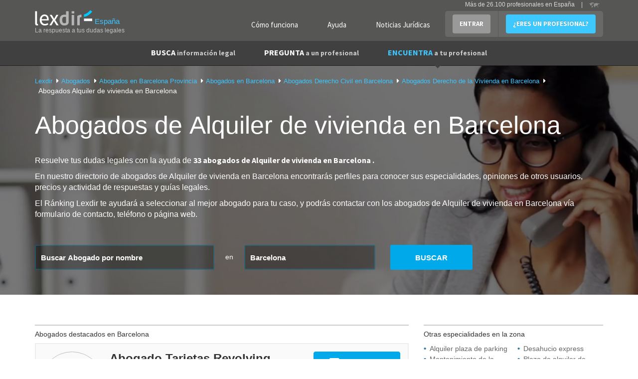

--- FILE ---
content_type: text/html; charset=utf-8
request_url: https://www.lexdir.com/abogados/alquiler-de-vivienda-577/barcelona/barcelona-ciudad/
body_size: 13099
content:
<!DOCTYPE html>
<html lang='es-ES' xml:lang='es-ES' xmlns:fb='http://www.facebook.com/2008/fbml' xmlns:og='http://ogp.me/ns#' xmlns='http://www.w3.org/1999/xhtml'>
<head>
<meta charset='utf-8'>
<meta content='width=device-width, initial-scale=1.0' name='viewport'>
<title>Abogados Alquiler de vivienda en Barcelona</title>
<meta content='Abogados especialistas en Alquiler de vivienda en Barcelona. Despachos de abogados en Alquiler de vivienda en Barcelona. Encuentra a 56 abogados de Alquiler de vivienda en Barcelona de confianza.' name='description'>
<link href='https://www.lexdir.com/abogados/alquiler-de-vivienda-577/barcelona/barcelona-ciudad/2' rel='next'>
<link href='http://plus.google.com/100041174618439499899' rel='publisher'>
<meta content='IE=edge' http-equiv='X-UA-Compatible'>
<meta content='index, follow' name='robots' />
<script async='async' src='https://www.googletagmanager.com/gtag/js?id=UA-22291910-4'></script>
<link href='/images/favicon.ico' rel='shortcut icon'>
<meta property='og:title' content='Abogados Alquiler de vivienda en Barcelona'/>
<meta property='og:image' content='https://www.lexdir.com/images/logo/LogoFB.png'/>
<meta property='og:description' content='Abogados especialistas en Alquiler de vivienda en Barcelona. Despachos de abogados en Alquiler de vivienda en Barcelona. Encuentra a 56 abogados de Alquiler de vivienda en Barcelona de confianza.'/>
<meta property='og:locale' content='es_ES'/>

<script>
  //<![CDATA[
    window.dataLayer = window.dataLayer || [];
    
    function gtag(){dataLayer.push(arguments);}
    gtag('js', new Date());
    gtag('config',);
    
    function gaAll() {
      gtag(arguments);
    }
    
    var generated = new Date(1768548738*1000);
    
    //ga('create', "UA-22291910-4", 'auto');
    //ga('create', 'UA-55718362-1', 'auto', {'name': 'newTracker'});
    
    try {
      var elapsed_secs = Math.floor((new Date() - generated)/1000);
      var dim4 = (elapsed_secs < 20) ? 'Cache Miss' : 'Cache Hit';
    } catch(e){
      var dim4 = 'Not known';
    }
    
    //gaAll('require', 'displayfeatures');
    gtag('config', "UA-22291910-4", {
                            'dimension1' : "NilClass" ,
                            'dimension2' : null ,
                            'dimension3' : "" ,
                            'dimension4' : dim4,
                            'dimension5' : "Barcelona Provincia",
                            'dimension6' : "Alquiler de vivienda",
                            'dimension7' : ""
    } );
  //]]>
</script>


<script>
  //<![CDATA[
    if(true)
      window.professional_kind = "Firm";
    
    window.dataLayer = window.dataLayer || [{
      'logged': null,
      'page': "firms#index",
      'profile_subscription': "",
      'id': "",
      'email': "",
      'name': "",
      'contact_phone': "",
      'viewer_subscription': "",
      'viewer_class': "NilClass"
    }];
    (function(w,d,s,l,i){
        w[l]=w[l]||[];
        w[l].push({'gtm.start':new Date().getTime(),event:'gtm.js'});
        var f=d.getElementsByTagName(s)[0],
            j=d.createElement(s),
            dl=l!='dataLayer'?'&l='+l:'';
        j.async=true;
        j.src='//www.googletagmanager.com/gtm.js?id='+i+dl;
        f.parentNode.insertBefore(j,f);
    })(window,document,'script','dataLayer',"GTM-NQPB4B");
  //]]>
</script>


<script src="https://ajax.googleapis.com/ajax/libs/jquery/1.10.2/jquery.min.js" type="text/javascript"></script>
<script>
  //<![CDATA[
    $(function(){
      if($('#real_header').length){
        $('#real_header').html($('script[type=real-header]').html())
      }
    });
  //]]>
</script>
<script src="https://secure.lexdir.com/javascripts/jquery.cookie.js?c9fd3285" type="text/javascript"></script>
<link href="https://secure.lexdir.com/stylesheets/bundles/ssl/bs3.min.css?0cfc9e3?c9fd3285" media="all" rel="stylesheet" type="text/css" />
<link href="https://secure.lexdir.com/stylesheets/bundles/ssl/all.min.css?c9fd3285" media="all" rel="stylesheet" type="text/css" />
<link href="https://secure.lexdir.com/stylesheets/bundles/ssl/print.min.css?4deb410?c9fd3285" media="print" rel="stylesheet" type="text/css" />
<link href="https://secure.lexdir.com/stylesheets/bundles/ssl/jqueries.min.css?6ee02e7?c9fd3285" media="all" rel="stylesheet" type="text/css" />
<link href="https://secure.lexdir.com/stylesheets/jquery-ui/smoothness/jquery-ui.css?6ee02e7?c9fd3285" media="all" rel="stylesheet" type="text/css" />
<link href="https://secure.lexdir.com/stylesheets/banners.css?a5b528f?c9fd3285" media="screen,projection" rel="stylesheet" type="text/css" />


<!-- googlfonts after respond.js, so dont try to process it (would throw exception on ajax) -->
<link href="//fonts.googleapis.com/css?family=Source+Sans+Pro:300,400,600,700,400italic.css?c9fd3285" media="all" rel="stylesheet" type="text/css" />
<script>
  //<![CDATA[
    window.gmaps_key = "AIzaSyAC1I67T8KIIBB_7XwVkjilTjmo4BxMek0"
    
    $(function(){
      $(document).on('focus', 'textarea[name*="message["], input[name*="message["]', function(){
        if(window.ignore_country_id || $('#country_modal').length)
          return true;
    
        $.get('/ajax/get_country_id').done(function(country){
          if(country == null || country.code == "ES"){
            window.ignore_country_id=true;
            return true;
          }
    
          var modal = "<div class='modal fade' role='dialog' id='country_modal'>" +
                      "  <div class='modal-dialog'>" +
                      "    <div class='modal-content'>" +
                      "      <div class='modal-header'>" +
                      "        <button aria-hidden='aria-hidden' class='close' data-dismiss='modal' type='button'>&times;</button>" +
                      "        <h3 class='modal-title'></h3>" +
                      "      </div>" +
                      "      <div class='modal-body'>" +
                      "        <h2>" +
                      "          Hemos detectado que te encuentras en <strong>" + country.name +
                      "          </strong> sin embargo estás intentando contactar con abogados de España" + 
                      "        </h2>";
                      if(country.domain){
                        modal += "<h2>" +
                                   "<a href='http://" + country.domain+"/pregunta/nueva?message[body]='>Haz click aquí para contactar con abogados de "+ country.name +" </a>" +
                                 "</h2>";
                      } else {
                        modal += "<h2>" +
                                   "<a href='http://countries.lexdir.com/'>Haz click aquí para contactar con abogados de tu pais.</a>" +
                                 "</h2>";
                      }
             modal += "      </div>" +
                      "    </div>" +
                      "  </div>" +
                      "</div>";
    
            $modal=$(modal).appendTo($('body'));
            $modal.modal('show');
            $modal.on('hide.bs.modal',function(){
              window.ignore_country_id=true;
            })
        });
    
      })
    })
  //]]>
</script>

</head>
<body class='bs3 firms_index v2 nilclass front-end'>
<noscript>
<iframe height='0' src='//www.googletagmanager.com/ns.html?id=GTM-NQPB4B' style='display:none;visibility:hidden' width='0'></iframe>
</noscript>

<div class='header'>
<div id='real_header'></div>
<script type='real-header'>
<div class='container'>
<div class='row'>
<div class='col-md-3 col-xs-12 span3 branding'>
<a class='logo' href='https://www.lexdir.com/' title='Profesionales - Lexdir'>
<img alt='Lexdir Logo' src='/stylesheets/img/branding/lexdir-logo.png'>
<div class='country span'>España</div>
</a>
<div class='claim'>La respuesta a tus dudas legales</div>
</div>
<div class='span9 col-md-9 menus_container pull-right'>
<ul class='nav user-menu pull-right'>
<li class='no-bg'><a href="https://www.lexdir.com/lexdir/como-funciona/" class="btn btn-link btn-white" rel="nofollow" title="Cómo funciona">Cómo funciona</a></li>
<li class='no-bg'><a href="https://www.lexdir.com/lexdir/ayuda/" class="btn btn-link btn-white" rel="nofollow" title="Ayuda">Ayuda</a></li>
<li class='no-bg'><a href="http://www.diariojuridico.com" class="btn btn-link btn-white" target="_blank" title="Noticias Jurídicas">Noticias Jurídicas</a></li>
<li class='dropdown'>
<a class='btn btn-info dropdown-toggle login' data-toggle='dropdown' href='https://www.lexdir.com/usuario/sesion/nueva/' id='login-drop'>ENTRAR</a>
<div aria-labelledby='login-drop' class='dropdown-menu login-form-holder row-fluid' role='menu'>
<div class='col-md-11'>
<form action="https://www.lexdir.com/usuario/sesion/" class="new_user_session" id="login-form-drop" method="post" role="menuitem">
<input class="input-block-level placeholder col-md-12" data-parsley-required="true" data-parsley-type="email" id="user_session_email" name="user_session[email]" placeholder="Email" size="30" type="text" />
<input class="input-block-level placeholder col-md-12" data-parsley-required="true" id="user_session_password" name="user_session[password]" placeholder="Password" size="30" type="password" />
<div class='clearfix'>
<small class='pull-left' role='menuitem'>
<a href="https://www.lexdir.com/password_resets/new/" title="OLVIDÉ LA CONTRASEÑA">OLVIDÉ LA CONTRASEÑA</a>
</small>
<button class='btn btn-primary pull-right' type='submit'>ACCEDER</button>
</div>
</form>
<span class='divider' role='menuitem'></span>
</div>
</div>
</li>
<li><a href="https://www.lexdir.com/lexdir/suscripcion/" class="btn btn-primary" rel="nofollow" title="¿ERES UN PROFESIONAL?">¿ERES UN PROFESIONAL?</a></li>
</ul>
<!-- - unless current_user -->
<div class='hdr-select-country pull-right'>
Más de 26.100 profesionales en España
<div class='select-country separator'>|</div>
<a href='http://countries.lexdir.com/'>
<img alt='Select country' src='/stylesheets/img/branding/countryselector.png'>
</a>
</div>
</div>
</div>
</div>

</script>
<nav class='navbar navbar-default navbar-static-top navbar-inverse' id='navigation' role='navigation'>
<div class='container'>
<div class='navbar-header'>
<a class='button navbar-toggle' data-target='.navbar-collapse' data-toggle='collapse' href='#'>
<span class='icon-bar'></span>
<span class='icon-bar'></span>
<span class='icon-bar'></span>
<span class='icon-bar'></span>
</a>
</div>
<div class='collapse navbar-collapse'>
<ul class='nav navbar-nav' id='main-menu'>
<li class='dropdown'>
<a class='dropdown-toggle' data-hover='dropdown' href='https://www.lexdir.com/pregunta/busca-informacion/'>
BUSCA
<small>información legal</small>
</a>
<div aria-labelledby='dropdownMenu' class='dropdown-menu clearfix' role='menu'>
<ul class='row-fluid list-unstyled'>
<li class='clear-row col-md-6'><a href="https://www.lexdir.com/temas/nuevas-tecnologias-671/" title="Nuevas tecnologías">Nuevas tecnologías</a></li>
<li class='col-md-6'><a href="https://www.lexdir.com/temas/impuestos-687/" title="Impuestos">Impuestos</a></li>
<li class='clear-row col-md-6'><a href="https://www.lexdir.com/temas/pymes-y-autonomos-2575/" title="Pymes y autónomos">Pymes y autónomos</a></li>
<li class='col-md-6'><a href="https://www.lexdir.com/temas/consumidores-y-usuarios-653/" title="Consumidores">Consumidores</a></li>
<li class='clear-row col-md-6'><a href="https://www.lexdir.com/temas/multas-de-trafico-849/" title="Multas de tráfico">Multas de tráfico</a></li>
<li class='col-md-6'><a href="https://www.lexdir.com/temas/hipoteca-559/" title="Hipotecas">Hipotecas</a></li>
<li class='clear-row col-md-6'><a href="https://www.lexdir.com/temas/emprendedores-792/" title="Emprendedores">Emprendedores</a></li>
<li class='col-md-6'><a href="https://www.lexdir.com/temas/vivienda-2574/" title="Vivienda">Vivienda</a></li>
<li class='clear-row col-md-6'><a href="https://www.lexdir.com/temas/extranjero-866/" title="Extranjería">Extranjería</a></li>
<li class='col-md-6'><a href="https://www.lexdir.com/temas/divorcio-612/" title="Divorcios">Divorcios</a></li>
<li class='clear-row col-md-6'><a href="https://www.lexdir.com/temas/preferentes-834/" title="Preferentes">Preferentes</a></li>
<li class='col-md-6'><a href="https://www.lexdir.com/pregunta/busca-informacion/" class="btn-link" title="&gt; BUSCA OTRA INFORMACIÓN">&gt; BUSCA OTRA INFORMACIÓN</a></li>
</ul>
</div>
</li>
<li>
<a href="https://www.lexdir.com/pregunta/nueva/" title="PREGUNTA a un profesional">PREGUNTA <small>a un profesional</small></a>
</li>
<li class='active dropdown'>
<a class='dropdown-toggle' data-hover='dropdown' href='https://www.lexdir.com/abogados/'>
ENCUENTRA <small>a tu profesional</small>
</a>
<div aria-labelledby='dropdownMenu' class='dropdown-menu clearfix' role='menu'>
<ul class='row-fluid list-unstyled'>
<li class='clear-row col-md-6'><a href="https://www.lexdir.com/abogados/" title="Abogados">Abogados</a></li>
<li class='col-md-6'><a href="https://www.lexdir.com/mediadores/" title="Mediadores">Mediadores</a></li>
<li class='clear-row col-md-6'><a href="https://www.lexdir.com/gestorias/" title="Asesorías">Asesorías</a></li>
<li class='col-md-6'><a href="https://www.lexdir.com/detectives/" title="Detectives">Detectives</a></li>
<li class='clear-row col-md-6'><a href="https://www.lexdir.com/peritos-judiciales/" title="Peritos Judiciales">Peritos Judiciales</a></li>
<li class='col-md-6'><a href="https://www.lexdir.com/procuradores/" title="Procuradores">Procuradores</a></li>
<li class='clear-row col-md-6'><a href="https://www.lexdir.com/graduados-sociales/" title="Graduados Sociales">Graduados Sociales</a></li>
<li class='col-md-6'><a href="https://www.lexdir.com/operadores-financieros/" title="Operadores Financieros">Operadores Financieros</a></li>
<li class='clear-row col-md-6'><a href="https://www.lexdir.com/intermediarios-de-credito/" title="Intermediarios de crédito">Intermediarios de crédito</a></li>
</ul>
</div>
</li>
</ul>
</div>
</div>
</nav>

</div>
<main class='content-area' id='content'>
<div class='container' id='the-flash'>
<div class='alert alert-error hidden' id='flash_errors'>
<button class='close' data-dismiss='alert' type='button'>×</button>
<div class='flash_content'></div>
</div>
<div class='alert alert-info hidden' id='flash_notices'>
<button class='close' data-dismiss='alert' type='button'>×</button>
<div class='flash_content'></div>
</div>
<div class='alert alert-info hidden' id='flash_infos'>
<button class='close' data-dismiss='alert' type='button'>×</button>
<div class='flash_content'></div>
</div>
</div>


<link href='/listado-nuevo/css/style.css' rel='stylesheet'>
<link href='https://use.fontawesome.com/releases/v5.0.13/css/all.css' rel='stylesheet'>
<section id='banner'>
<div class='container'>
<div class='row'>
<div class='col-lg-12 xs-center col-sm-12 col-xs-12'>
<ul class='bread'>
<li itemscope='' itemtype='http://data-vocabulary.org/Breadcrumb'>
<a href="https://www.lexdir.com/" class="dropdown-toggle" itemprop="url" title="Lexdir"><span itemprop="title">Lexdir</span></a>
</li>
<li itemscope='' itemtype='http://data-vocabulary.org/Breadcrumb'>
<a href="https://www.lexdir.com/abogados/" class="dropdown-toggle" itemprop="url" title="Abogados"><span itemprop="title">Abogados</span></a>
</li>
<li itemscope='' itemtype='http://data-vocabulary.org/Breadcrumb'>
<a href="https://www.lexdir.com/abogados-en/barcelona/" class="dropdown-toggle" itemprop="url" title="Abogados en Barcelona Provincia"><span itemprop="title">Abogados en Barcelona Provincia</span></a>
</li>
<li class='dropdown' itemscope='' itemtype='http://data-vocabulary.org/Breadcrumb'>
<a class='dropdown-toggle' href='/abogados-en/barcelona/barcelona-ciudad/' itemprop='url' title='Abogados en Barcelona'>
<span itemprop="title">Abogados en Barcelona</span>
</a>
</li>
<li class='dropdown' itemscope='' itemtype='http://data-vocabulary.org/Breadcrumb'>
<a class='dropdown-toggle' href='/abogados/derecho-civil/barcelona/barcelona-ciudad/' itemprop='url' title='Abogados Derecho Civil en España'>
<span itemprop="title">Abogados Derecho Civil en Barcelona</span>
</a>
</li>
<li class='dropdown' itemscope='' itemtype='http://data-vocabulary.org/Breadcrumb'>
<a class='dropdown-toggle' href='/abogados/derecho-de-la-vivienda/barcelona/barcelona-ciudad/' itemprop='url' title='Abogados Derecho de la Vivienda en España'>
<span itemprop="title">Abogados Derecho de la Vivienda en Barcelona</span>
</a>
</li>
<li class='dropdown' itemscope='' itemtype='http://data-vocabulary.org/Breadcrumb'>
<div class='disabled'>
<span itemprop="title">Abogados Alquiler de vivienda en Barcelona</span>
</div>
</li>
</ul>

<h1>Abogados de <strong >Alquiler de vivienda</strong> en <strong class="light">Barcelona</strong></h1>
<p>
Resuelve tus dudas legales con la ayuda de
<strong>
33 abogados
de Alquiler de vivienda
en Barcelona
.
</strong>
</p>
<p>
En nuestro directorio de abogados
de Alquiler de vivienda
en Barcelona
encontrarás perfiles para conocer sus especialidades, opiniones de otros usuarios, precios y actividad de respuestas y guías legales.
</p>
<p>
El Ránking Lexdir te ayudará a seleccionar al mejor abogado para tu caso, y podrás contactar con los abogados
de Alquiler de vivienda
en Barcelona
vía formulario de contacto, teléfono o página web.
</p>
</div>
<form action="https://www.lexdir.com/buscador/" method="get">
<div class='col-lg-4 col-sm-4 col-xs-12'>
<input class="form-control placeholder" id="main_search" name="search" placeholder="Buscar Abogado por nombre" type="text" />
<input id="search_type" name="filter" type="hidden" value="firms" />
</div>
<div class='col-lg-1 max-width-normal text-center col-sm-1 col-xs-12'>
<span>en</span>
</div>
<div class='col-lg-3 col-sm-3 col-xs-12' id='autocomplete_holder'>
<input class="form-control" id="autocomplete_locations" name="autocomplete_locations" placeholder="Ciudad o población" type="text" value="Barcelona" />
<input id="location_id" name="location_id" type="hidden" value="75823" />
</div>
<div class='col-lg-2 col-sm-2 col-xs-12'>
<input type='submit' value='BUSCAR'>
</div>
</form>
</div>
</div>
</section>
<!-- -- Content Start -- -->
<section id='list-content'>
<div class='container'>
<div class='row'>
<div class='col-lg-8 col-sm-12 col-md-8 col-xs-12' itemtype='http://schema.org/ItemList'>
<meta content='33' itemprop='numberOfItems'>
<div class='col-lg-12 flush col-sm-12 col-xs-12' id='main-list'>
<h5 class='b'>
Abogados destacados
en Barcelona
</h5>
<div class='top-details perfil' data-address='"Avda Roma núm 137, 4º 2ª"' data-city='"Barcelona"' data-count_firm_reviews='1' data-firm_reviews_url='"https://www.lexdir.com/abogado/abogado-tarjetas-revolving-barcelona-nieto-sanz-abogados-31236/valoraciones/"' data-img_url='"https://cdn.lexdir.com/images/4869/medium/neto.png"' data-lat='41.3863524' data-lexrank='6.44' data-lng='2.1559602' data-name='"Abogado Tarjetas Revolving Barcelona NIETO &amp; SANZ ABOGADOS"' data-pa='"Derecho Bancario"' data-paid='true' data-url='"/abogado/abogado-tarjetas-revolving-barcelona-nieto-sanz-abogados-31236/"' itemprop='itemListElement' itemscope itemtype='http://schema.org/Attorney'>
<meta content='Abogado Tarjetas Revolving Barcelona NIETO &amp; SANZ ABOGADOS' itemprop='name'>
<div class='col-lg-2 share flush text-center col-sm-3 col-xs-12'>
<div style='overflow: hidden; border-radius: 50%; width: 125px; height: 125px; display: flex; align-items:center; justify-content: center;margin: 0 auto;border: 1px solid #bbb'>
<img alt="Abogado Tarjetas Revolving Barcelona NIETO &amp; SANZ ABOGADOS" class="profile_pic" itemprop="image" src="https://cdn.lexdir.com/images/4869/medium/neto.png" style="width: auto;" title="Abogado Tarjetas Revolving Barcelona NIETO &amp; SANZ ABOGADOS" />
</div>
<h6 class=''>premium</h6>
<a class='opiniones' href='https://www.lexdir.com/abogado/abogado-tarjetas-revolving-barcelona-nieto-sanz-abogados-31236/valoraciones/'>1 opiniones de usuario</a>
<ul class='social'>
<li>
<img alt='' src='/listado-nuevo/img/icon_medal-blue.png'>
</li>
<li>
<img alt='' src='/listado-nuevo/img/icon_medal-blue.png'>
</li>
<li>
<img alt='' src='/listado-nuevo/img/icon_medal-blue.png'>
</li>
<li>
<img alt='' src='/listado-nuevo/img/icon_medal-blue.png'>
</li>
<li>
<img alt='' src='/listado-nuevo/img/icon_medal-blue.png'>
</li>
</ul>
</div>
<div class='col-lg-10 flush col-sm-9 col-xs-12'>
<div class='col-lg-8 col-sm-8 col-xs-12'>
<h3 class='normal-size'><a href="https://www.lexdir.com/abogado/abogado-tarjetas-revolving-barcelona-nieto-sanz-abogados-31236/" itemprop="url" title="Abogado Tarjetas Revolving Barcelona NIETO &amp; SANZ ABOGADOS">Abogado Tarjetas Revolving Barcelona NIETO & SANZ ABOGADOS</a></h3>
<h5>
Abogado
especialista en
Alquiler de vivienda
</h5>
<span>
<i class='fa fa-map-marker-alt'></i>
Barcelona
</span>
<ul class='list'>
<li>
353 Respuestas
</li>
<li>
<span class='a'>58 Guías</span>
</li>
<li>Nivel contribución 10</li>
</ul>
<p>ABOGADOS ESPECIALIZADOS EN RECLAMACIONES BANCARIAS Somos especialistas en temas de familia, civil y laboral y disponemos de un sector especializado en reclamaciones bancarias de clausulas abusivas de hipoteca, reclamación de IRPH y gastos de hipoteca y en...</p>
</div>
<div class='col-lg-4 btn-style text-right col-sm-4 col-xs-12 small-center'>
<a class='btn-success active' href='https://www.lexdir.com/mensaje/abogado/abogado-tarjetas-revolving-barcelona-nieto-sanz-abogados-31236/'>
<i class='fa fa-envelope fa-2x'></i>
&nbsp; Contactar
</a>
<a class='btn-success' href='javascript:' id='telephone_27540' onclick="$.ajax('/ajax/firm_telephone/?format=js&amp;amp;id=27540&amp;amp;to_replace=telephone_27540')">
<i class='fa fa-phone-volume fa-2x'></i>
&nbsp;
Ver teléfono
</a>
<div class="a btn-success" onclick="javascript:redir('aHR0cDovL3d3dy5sZXhkaXIuY29tL2Fib2dhZG8vYWJvZ2Fkby10YXJqZXRhcy1yZXZvbHZpbmctYmFyY2Vsb25hLW5pZXRvLXNhbnotYWJvZ2Fkb3MtMzEyMzYvdmVyX3dlYi8=',&quot;_blank&quot;);" target="_blank"><i class='fa fa-globe fa-2x'></i>
Ver web
</div>
<div class="a btn-success" onclick="javascript:redir('aHR0cHM6Ly93d3cubGV4ZGlyLmNvbS9hYm9nYWRvL2Fib2dhZG8tdGFyamV0YXMtcmV2b2x2aW5nLWJhcmNlbG9uYS1uaWV0by1zYW56LWFib2dhZG9zLTMxMjM2Lw==',null);"><i class='fa fa-user-tie fa-2x'></i>
Ver perfil
</div>
</div>
</div>

</div>
<div class='top-details perfil' data-address='"Muntaner, 48 -50  6º  3ª"' data-city='"Barcelona"' data-count_firm_reviews='1' data-firm_reviews_url='"https://www.lexdir.com/abogado/abogado-extranjeria-barcelona-paton-abogados-92189/valoraciones/"' data-img_url='"https://cdn.lexdir.com/images/8703/medium/pat.jpeg"' data-lat='41.3862399' data-lexrank='6.18' data-lng='2.1601298' data-name='"Abogado Extranjería Barcelona Patón Abogados"' data-pa='"Derecho del Trabajo"' data-paid='true' data-url='"/abogado/abogado-extranjeria-barcelona-paton-abogados-92189/"' itemprop='itemListElement' itemscope itemtype='http://schema.org/Attorney'>
<meta content='Abogado Extranjería Barcelona Patón Abogados' itemprop='name'>
<div class='col-lg-2 share flush text-center col-sm-3 col-xs-12'>
<div style='overflow: hidden; border-radius: 50%; width: 125px; height: 125px; display: flex; align-items:center; justify-content: center;margin: 0 auto;border: 1px solid #bbb'>
<img alt="Abogado Extranjería Barcelona Patón Abogados" class="profile_pic" itemprop="image" src="https://cdn.lexdir.com/images/8703/medium/pat.jpeg" style="width: auto;" title="Abogado Extranjería Barcelona Patón Abogados" />
</div>
<h6 class=''>premium</h6>
<a class='opiniones' href='https://www.lexdir.com/abogado/abogado-extranjeria-barcelona-paton-abogados-92189/valoraciones/'>1 opiniones de usuario</a>
<ul class='social'>
<li>
<img alt='' src='/listado-nuevo/img/icon_medal-blue.png'>
</li>
<li>
<img alt='' src='/listado-nuevo/img/icon_medal-blue.png'>
</li>
<li>
<img alt='' src='/listado-nuevo/img/icon_medal-blue.png'>
</li>
<li>
<img alt='' src='/listado-nuevo/img/icon_medal-blue.png'>
</li>
<li>
<img alt='' src='/listado-nuevo/img/icon_medal-blue.png'>
</li>
</ul>
</div>
<div class='col-lg-10 flush col-sm-9 col-xs-12'>
<div class='col-lg-8 col-sm-8 col-xs-12'>
<h3 class='normal-size'><a href="https://www.lexdir.com/abogado/abogado-extranjeria-barcelona-paton-abogados-92189/" itemprop="url" title="Abogado Extranjería Barcelona Patón Abogados">Abogado Extranjería Barcelona Patón Abogados</a></h3>
<h5>
Abogado
especialista en
Alquiler de vivienda
</h5>
<span>
<i class='fa fa-map-marker-alt'></i>
Barcelona
</span>
<ul class='list'>
<li>
548 Respuestas
</li>
<li>
<span class='a'>2 Guías</span>
</li>
<li>Nivel contribución 10</li>
</ul>
<p>Nos interesan sus problemas - Llama sin compromiso: 636267161  Patón Abogados es un bufete formado por abogados que le ofrecen servicios jurídicos de calidad a un precio justo.   Si quiere resolver un problema legal, en Patón Abogados le ofrecemos las...</p>
</div>
<div class='col-lg-4 btn-style text-right col-sm-4 col-xs-12 small-center'>
<a class='btn-success active' href='https://www.lexdir.com/mensaje/abogado/abogado-extranjeria-barcelona-paton-abogados-92189/'>
<i class='fa fa-envelope fa-2x'></i>
&nbsp; Contactar
</a>
<a class='btn-success' href='javascript:' id='telephone_65853' onclick="$.ajax('/ajax/firm_telephone/?format=js&amp;amp;id=65853&amp;amp;to_replace=telephone_65853')">
<i class='fa fa-phone-volume fa-2x'></i>
&nbsp;
Ver teléfono
</a>
<div class="a btn-success" onclick="javascript:redir('aHR0cDovL3d3dy5sZXhkaXIuY29tL2Fib2dhZG8vYWJvZ2Fkby1leHRyYW5qZXJpYS1iYXJjZWxvbmEtcGF0b24tYWJvZ2Fkb3MtOTIxODkvdmVyX3dlYi8=',&quot;_blank&quot;);" target="_blank"><i class='fa fa-globe fa-2x'></i>
Ver web
</div>
<div class="a btn-success" onclick="javascript:redir('aHR0cHM6Ly93d3cubGV4ZGlyLmNvbS9hYm9nYWRvL2Fib2dhZG8tZXh0cmFuamVyaWEtYmFyY2Vsb25hLXBhdG9uLWFib2dhZG9zLTkyMTg5Lw==',null);"><i class='fa fa-user-tie fa-2x'></i>
Ver perfil
</div>
</div>
</div>

</div>
<div class='top-details perfil' data-address='"Avda Roma 137 4, 2 "' data-city='"Barcelona"' data-count_firm_reviews='1' data-firm_reviews_url='"https://www.lexdir.com/abogado/abogado-abusos-bancarios-barcelona-rosa-nieto-135639/valoraciones/"' data-img_url='"https://cdn.lexdir.com/images/10569/medium/rosa-nieto-abogado.png"' data-lat='41.3863524' data-lexrank='6.18' data-lng='2.1559602' data-name='"Abogado Abusos Bancarios Barcelona Rosa Nieto"' data-pa='"Derecho Mercantil"' data-paid='true' data-url='"/abogado/abogado-abusos-bancarios-barcelona-rosa-nieto-135639/"' itemprop='itemListElement' itemscope itemtype='http://schema.org/Attorney'>
<meta content='Abogado Abusos Bancarios Barcelona Rosa Nieto' itemprop='name'>
<div class='col-lg-2 share flush text-center col-sm-3 col-xs-12'>
<div style='overflow: hidden; border-radius: 50%; width: 125px; height: 125px; display: flex; align-items:center; justify-content: center;margin: 0 auto;border: 1px solid #bbb'>
<img alt="Abogado Abusos Bancarios Barcelona Rosa Nieto" class="profile_pic" itemprop="image" src="https://cdn.lexdir.com/images/10569/medium/rosa-nieto-abogado.png" style="width: auto;" title="Abogado Abusos Bancarios Barcelona Rosa Nieto" />
</div>
<h6 class=''>premium</h6>
<a class='opiniones' href='https://www.lexdir.com/abogado/abogado-abusos-bancarios-barcelona-rosa-nieto-135639/valoraciones/'>1 opiniones de usuario</a>
<ul class='social'>
<li>
<img alt='' src='/listado-nuevo/img/icon_medal-blue.png'>
</li>
<li>
<img alt='' src='/listado-nuevo/img/icon_medal-blue.png'>
</li>
<li>
<img alt='' src='/listado-nuevo/img/icon_medal-blue.png'>
</li>
<li>
<img alt='' src='/listado-nuevo/img/icon_medal-blue.png'>
</li>
<li>
<img alt='' src='/listado-nuevo/img/icon_medal-blue.png'>
</li>
</ul>
</div>
<div class='col-lg-10 flush col-sm-9 col-xs-12'>
<div class='col-lg-8 col-sm-8 col-xs-12'>
<h3 class='normal-size'><a href="https://www.lexdir.com/abogado/abogado-abusos-bancarios-barcelona-rosa-nieto-135639/" itemprop="url" title="Abogado Abusos Bancarios Barcelona Rosa Nieto">Abogado Abusos Bancarios Barcelona Rosa Nieto</a></h3>
<h5>
Abogado
especialista en
Alquiler de vivienda
</h5>
<span>
<i class='fa fa-map-marker-alt'></i>
Barcelona
</span>
<ul class='list'>
<li>
2 Respuestas
</li>
<li>
<span class='a'>10 Guías</span>
</li>
<li>Nivel contribución 9</li>
</ul>
<p>Abogado especialista en temas bancarios en Barcelona y provincia Abogados especializados en temas hipotecarios, reclamaciones de clausulas abusivas, devolución de gastos de hipotecas, clausula suelo, IRPH  Despacho con amplia esperiencia en reclamaciones a...</p>
</div>
<div class='col-lg-4 btn-style text-right col-sm-4 col-xs-12 small-center'>
<a class='btn-success active' href='https://www.lexdir.com/mensaje/abogado/abogado-abusos-bancarios-barcelona-rosa-nieto-135639/'>
<i class='fa fa-envelope fa-2x'></i>
&nbsp; Contactar
</a>
<a class='btn-success' href='javascript:' id='telephone_80475' onclick="$.ajax('/ajax/firm_telephone/?format=js&amp;amp;id=80475&amp;amp;to_replace=telephone_80475')">
<i class='fa fa-phone-volume fa-2x'></i>
&nbsp;
Ver teléfono
</a>
<div class="a btn-success" onclick="javascript:redir('aHR0cDovL3d3dy5sZXhkaXIuY29tL2Fib2dhZG8vYWJvZ2Fkby1hYnVzb3MtYmFuY2FyaW9zLWJhcmNlbG9uYS1yb3NhLW5pZXRvLTEzNTYzOS92ZXJfd2ViLw==',&quot;_blank&quot;);" target="_blank"><i class='fa fa-globe fa-2x'></i>
Ver web
</div>
<div class="a btn-success" onclick="javascript:redir('aHR0cHM6Ly93d3cubGV4ZGlyLmNvbS9hYm9nYWRvL2Fib2dhZG8tYWJ1c29zLWJhbmNhcmlvcy1iYXJjZWxvbmEtcm9zYS1uaWV0by0xMzU2Mzkv',null);"><i class='fa fa-user-tie fa-2x'></i>
Ver perfil
</div>
</div>
</div>

</div>
<div class='top-details perfil' data-address='"Avda Roma núm 137, 4º 2ª"' data-city='"Barcelona"' data-count_firm_reviews='1' data-firm_reviews_url='"https://www.lexdir.com/abogado/abogado-herencias-barcelona-nieto-abogados-40926/valoraciones/"' data-img_url='"https://cdn.lexdir.com/images/12312/medium/rosa-nieto-abogado.png"' data-lat='41.3862839' data-lexrank='6.14' data-lng='2.1559819' data-name='"Abogado Herencias Barcelona Nieto Abogados"' data-pa='"Derecho de Sucesiones y Donaciones"' data-paid='true' data-url='"/abogado/abogado-herencias-barcelona-nieto-abogados-40926/"' itemprop='itemListElement' itemscope itemtype='http://schema.org/Attorney'>
<meta content='Abogado Herencias Barcelona Nieto Abogados' itemprop='name'>
<div class='col-lg-2 share flush text-center col-sm-3 col-xs-12'>
<div style='overflow: hidden; border-radius: 50%; width: 125px; height: 125px; display: flex; align-items:center; justify-content: center;margin: 0 auto;border: 1px solid #bbb'>
<img alt="Abogado Herencias Barcelona Nieto Abogados" class="profile_pic" itemprop="image" src="https://cdn.lexdir.com/images/12312/medium/rosa-nieto-abogado.png" style="width: auto;" title="Abogado Herencias Barcelona Nieto Abogados" />
</div>
<h6 class=''>premium</h6>
<a class='opiniones' href='https://www.lexdir.com/abogado/abogado-herencias-barcelona-nieto-abogados-40926/valoraciones/'>1 opiniones de usuario</a>
<ul class='social'>
<li>
<img alt='' src='/listado-nuevo/img/icon_medal-blue.png'>
</li>
<li>
<img alt='' src='/listado-nuevo/img/icon_medal-blue.png'>
</li>
<li>
<img alt='' src='/listado-nuevo/img/icon_medal-blue.png'>
</li>
<li>
<img alt='' src='/listado-nuevo/img/icon_medal-blue.png'>
</li>
<li>
<img alt='' src='/listado-nuevo/img/icon_medal-blue.png'>
</li>
</ul>
</div>
<div class='col-lg-10 flush col-sm-9 col-xs-12'>
<div class='col-lg-8 col-sm-8 col-xs-12'>
<h3 class='normal-size'><a href="https://www.lexdir.com/abogado/abogado-herencias-barcelona-nieto-abogados-40926/" itemprop="url" title="Abogado Herencias Barcelona Nieto Abogados">Abogado Herencias Barcelona Nieto Abogados</a></h3>
<h5>
Abogado
especialista en
Alquiler de vivienda
</h5>
<span>
<i class='fa fa-map-marker-alt'></i>
Barcelona
</span>
<ul class='list'>
<li>
34 Respuestas
</li>
<li>
<span class='a'>39 Guías</span>
</li>
<li>Nivel contribución 10</li>
</ul>
<p>ABOGADOS ESPECIALISTAS EN HERENCIAS  Somos un despacho ubicado en Barcelona con sucursal en Baix Llobregat (Gavà) especializado en sucesiones, tramitación de herencias y juicios testamentarios.  Disponemos de despacho abierto al público, uno sito en el...</p>
</div>
<div class='col-lg-4 btn-style text-right col-sm-4 col-xs-12 small-center'>
<a class='btn-success active' href='https://www.lexdir.com/mensaje/abogado/abogado-herencias-barcelona-nieto-abogados-40926/'>
<i class='fa fa-envelope fa-2x'></i>
&nbsp; Contactar
</a>
<a class='btn-success' href='javascript:' id='telephone_28852' onclick="$.ajax('/ajax/firm_telephone/?format=js&amp;amp;id=28852&amp;amp;to_replace=telephone_28852')">
<i class='fa fa-phone-volume fa-2x'></i>
&nbsp;
Ver teléfono
</a>
<div class="a btn-success" onclick="javascript:redir('aHR0cHM6Ly93d3cubGV4ZGlyLmNvbS9hYm9nYWRvL2Fib2dhZG8taGVyZW5jaWFzLWJhcmNlbG9uYS1uaWV0by1hYm9nYWRvcy00MDkyNi8=',null);"><i class='fa fa-user-tie fa-2x'></i>
Ver perfil
</div>
</div>
</div>

</div>
<div class='top-details perfil' data-address='"Pau Claris"' data-city='"Barcelona"' data-count_firm_reviews='1' data-firm_reviews_url='"https://www.lexdir.com/abogado/advocat-bancari-sabadell-camps-advocats-30150/valoraciones/"' data-img_url='"https://cdn.lexdir.com/images/3856/medium/cal.png"' data-lat='41.3928555' data-lexrank='5.85' data-lng='2.166943' data-name='"Advocat Bancari Sabadell Camps Advocats"' data-pa='"Derecho Bancario"' data-paid='true' data-url='"/abogado/advocat-bancari-sabadell-camps-advocats-30150/"' itemprop='itemListElement' itemscope itemtype='http://schema.org/Attorney'>
<meta content='Advocat Bancari Sabadell Camps Advocats' itemprop='name'>
<div class='col-lg-2 share flush text-center col-sm-3 col-xs-12'>
<div style='overflow: hidden; border-radius: 50%; width: 125px; height: 125px; display: flex; align-items:center; justify-content: center;margin: 0 auto;border: 1px solid #bbb'>
<img alt="Advocat Bancari Sabadell Camps Advocats" class="profile_pic" itemprop="image" src="https://cdn.lexdir.com/images/3856/medium/cal.png" style="width: auto;" title="Advocat Bancari Sabadell Camps Advocats" />
</div>
<h6 class=''>premium</h6>
<a class='opiniones' href='https://www.lexdir.com/abogado/advocat-bancari-sabadell-camps-advocats-30150/valoraciones/'>1 opiniones de usuario</a>
<ul class='social'>
<li>
<img alt='' src='/listado-nuevo/img/icon_medal-blue.png'>
</li>
<li>
<img alt='' src='/listado-nuevo/img/icon_medal-blue.png'>
</li>
<li>
<img alt='' src='/listado-nuevo/img/icon_medal-blue.png'>
</li>
<li>
<img alt='' src='/listado-nuevo/img/icon_medal-blue.png'>
</li>
<li>
<img alt='' src='/listado-nuevo/img/icon_medal-blue.png'>
</li>
</ul>
</div>
<div class='col-lg-10 flush col-sm-9 col-xs-12'>
<div class='col-lg-8 col-sm-8 col-xs-12'>
<h3 class='normal-size'><a href="https://www.lexdir.com/abogado/advocat-bancari-sabadell-camps-advocats-30150/" itemprop="url" title="Advocat Bancari Sabadell Camps Advocats">Advocat Bancari Sabadell Camps Advocats</a></h3>
<h5>
Abogado
especialista en
Alquiler de vivienda
</h5>
<span>
<i class='fa fa-map-marker-alt'></i>
Barcelona
</span>
<ul class='list'>
<li>
10 Respuestas
</li>
<li>
<span class='a'>6 Guías</span>
</li>
<li>Nivel contribución 8</li>
</ul>
<p>Descuentos por consultas Lexdir Camps Advocats es una firma con vocación de servicio. Busca la satisfacción del cliente y ajusta los honorarios en consecuencia. La clave del éxito es la seriedad y la honestidad y en ella basamos nuestra política de trabajo....</p>
</div>
<div class='col-lg-4 btn-style text-right col-sm-4 col-xs-12 small-center'>
<a class='btn-success active' href='https://www.lexdir.com/mensaje/abogado/advocat-bancari-sabadell-camps-advocats-30150/'>
<i class='fa fa-envelope fa-2x'></i>
&nbsp; Contactar
</a>
<a class='btn-success' href='javascript:' id='telephone_27409' onclick="$.ajax('/ajax/firm_telephone/?format=js&amp;amp;id=27409&amp;amp;to_replace=telephone_27409')">
<i class='fa fa-phone-volume fa-2x'></i>
&nbsp;
Ver teléfono
</a>
<div class="a btn-success" onclick="javascript:redir('aHR0cDovL3d3dy5sZXhkaXIuY29tL2Fib2dhZG8vYWR2b2NhdC1iYW5jYXJpLXNhYmFkZWxsLWNhbXBzLWFkdm9jYXRzLTMwMTUwL3Zlcl93ZWIv',&quot;_blank&quot;);" target="_blank"><i class='fa fa-globe fa-2x'></i>
Ver web
</div>
<div class="a btn-success" onclick="javascript:redir('aHR0cHM6Ly93d3cubGV4ZGlyLmNvbS9hYm9nYWRvL2Fkdm9jYXQtYmFuY2FyaS1zYWJhZGVsbC1jYW1wcy1hZHZvY2F0cy0zMDE1MC8=',null);"><i class='fa fa-user-tie fa-2x'></i>
Ver perfil
</div>
</div>
</div>

</div>
<div class='top-details perfil' data-address='"Carrer de Pau Claris, 162 - 164, planta 7"' data-city='"Barcelona"' data-count_firm_reviews='4' data-firm_reviews_url='"https://www.lexdir.com/abogado/abogado-inmigracion-barcelona-bianca-david-167771/valoraciones/"' data-img_url='"https://cdn.lexdir.com/images/13823/medium/4.png"' data-lat='41.3951018' data-lexrank='5.55' data-lng='2.163808' data-name='"Abogado Inmigración Barcelona Bianca David"' data-pa='"Inmigración"' data-paid='true' data-url='"/abogado/abogado-inmigracion-barcelona-bianca-david-167771/"' itemprop='itemListElement' itemscope itemtype='http://schema.org/Attorney'>
<meta content='Abogado Inmigración Barcelona Bianca David' itemprop='name'>
<div class='col-lg-2 share flush text-center col-sm-3 col-xs-12'>
<div style='overflow: hidden; border-radius: 50%; width: 125px; height: 125px; display: flex; align-items:center; justify-content: center;margin: 0 auto;border: 1px solid #bbb'>
<img alt="Abogado Inmigración Barcelona Bianca David" class="profile_pic" itemprop="image" src="https://cdn.lexdir.com/images/13823/medium/4.png" style="width: auto;" title="Abogado Inmigración Barcelona Bianca David" />
</div>
<h6 class=''>premium</h6>
<a class='opiniones' href='https://www.lexdir.com/abogado/abogado-inmigracion-barcelona-bianca-david-167771/valoraciones/'>4 opiniones de usuario</a>
<ul class='social'>
<li>
<img alt='' src='/listado-nuevo/img/icon_medal-blue.png'>
</li>
<li>
<img alt='' src='/listado-nuevo/img/icon_medal-blue.png'>
</li>
<li>
<img alt='' src='/listado-nuevo/img/icon_medal-blue.png'>
</li>
<li>
<img alt='' src='/listado-nuevo/img/icon_medal-blue.png'>
</li>
<li>
<img alt='' src='/listado-nuevo/img/icon_medal-blue.png'>
</li>
</ul>
</div>
<div class='col-lg-10 flush col-sm-9 col-xs-12'>
<div class='col-lg-8 col-sm-8 col-xs-12'>
<h3 class='normal-size'><a href="https://www.lexdir.com/abogado/abogado-inmigracion-barcelona-bianca-david-167771/" itemprop="url" title="Abogado Inmigración Barcelona Bianca David">Abogado Inmigración Barcelona Bianca David</a></h3>
<h5>
Abogado
especialista en
Alquiler de vivienda
</h5>
<span>
<i class='fa fa-map-marker-alt'></i>
Barcelona
</span>
<ul class='list'>
<li>
0 respuestas
</li>
<li>
0 Guías
</li>
<li>Nivel contribución 0</li>
</ul>
<p>Trámites de extranjería, visas, nacionalidad y más. ¡Estamos a tu lado en cada paso! En el despacho de Bianca David ofrecemos asesoría en trámites de extranjería, visas, reagrupación familiar y nacionalidad española. También apoyamos a emprendedores...</p>
</div>
<div class='col-lg-4 btn-style text-right col-sm-4 col-xs-12 small-center'>
<a class='btn-success active' href='https://www.lexdir.com/mensaje/abogado/abogado-inmigracion-barcelona-bianca-david-167771/'>
<i class='fa fa-envelope fa-2x'></i>
&nbsp; Contactar
</a>
<a class='btn-success' href='javascript:' id='telephone_84693' onclick="$.ajax('/ajax/firm_telephone/?format=js&amp;amp;id=84693&amp;amp;to_replace=telephone_84693')">
<i class='fa fa-phone-volume fa-2x'></i>
&nbsp;
Ver teléfono
</a>
<div class="a btn-success" onclick="javascript:redir('aHR0cDovL3d3dy5sZXhkaXIuY29tL2Fib2dhZG8vYWJvZ2Fkby1pbm1pZ3JhY2lvbi1iYXJjZWxvbmEtYmlhbmNhLWRhdmlkLTE2Nzc3MS92ZXJfd2ViLw==',&quot;_blank&quot;);" target="_blank"><i class='fa fa-globe fa-2x'></i>
Ver web
</div>
<div class="a btn-success" onclick="javascript:redir('aHR0cHM6Ly93d3cubGV4ZGlyLmNvbS9hYm9nYWRvL2Fib2dhZG8taW5taWdyYWNpb24tYmFyY2Vsb25hLWJpYW5jYS1kYXZpZC0xNjc3NzEv',null);"><i class='fa fa-user-tie fa-2x'></i>
Ver perfil
</div>
</div>
</div>

</div>
<div class='top-details perfil' data-address='"C/ Cabanes núm. 54, Local 1"' data-city='"Barcelona"' data-count_firm_reviews='0' data-firm_reviews_url='"https://www.lexdir.com/abogado/astremis-legal-194824/valoraciones/"' data-img_url='"https://cdn.lexdir.com/images/14867/medium/photostudio-1739993248217-removebg-preview-1.png"' data-lat='41.3720361' data-lexrank='5.42' data-lng='2.1692976' data-name='"Astremis Legal"' data-pa='"Derecho Civil"' data-paid='true' data-url='"/abogado/astremis-legal-194824/"' itemprop='itemListElement' itemscope itemtype='http://schema.org/Attorney'>
<meta content='Astremis Legal' itemprop='name'>
<div class='col-lg-2 share flush text-center col-sm-3 col-xs-12'>
<div style='overflow: hidden; border-radius: 50%; width: 125px; height: 125px; display: flex; align-items:center; justify-content: center;margin: 0 auto;border: 1px solid #bbb'>
<img alt="Astremis Legal" class="profile_pic" itemprop="image" src="https://cdn.lexdir.com/images/14867/medium/photostudio-1739993248217-removebg-preview-1.png" style="width: auto;" title="Astremis Legal" />
</div>
<h6 class='blue'>plus</h6>
0 opiniones de usuario
<ul class='social'>
<li>
<img alt='' src='/listado-nuevo/img/icon_medal-grey.png'>
</li>
<li>
<img alt='' src='/listado-nuevo/img/icon_medal-grey.png'>
</li>
<li>
<img alt='' src='/listado-nuevo/img/icon_medal-grey.png'>
</li>
<li>
<img alt='' src='/listado-nuevo/img/icon_medal-grey.png'>
</li>
<li>
<img alt='' src='/listado-nuevo/img/icon_medal-grey.png'>
</li>
</ul>
</div>
<div class='col-lg-10 flush col-sm-9 col-xs-12'>
<div class='col-lg-8 col-sm-8 col-xs-12'>
<h3 class='normal-size'><a href="https://www.lexdir.com/abogado/astremis-legal-194824/" itemprop="url" title="Astremis Legal">Astremis Legal</a></h3>
<h5>
Abogado
especialista en
Alquiler de vivienda
</h5>
<span>
<i class='fa fa-map-marker-alt'></i>
Barcelona
</span>
<ul class='list'>
<li>
4 Respuestas
</li>
<li>
0 Guías
</li>
<li>Nivel contribución 7</li>
</ul>
<p> Somos un grupo de letrados expertos en diversas materias del Derecho, lo que  permite abordar cualquier situación legal a las que se puedan enfrentar nuestros clientes.  



  Nuestro despacho, ubicado en la emblemática zona del Paral·lel (en...</p>
</div>
<div class='col-lg-4 btn-style text-right col-sm-4 col-xs-12 small-center'>
<a class='btn-success active' href='https://www.lexdir.com/mensaje/abogado/astremis-legal-194824/'>
<i class='fa fa-envelope fa-2x'></i>
&nbsp; Contactar
</a>
<a class='btn-success' href='javascript:' id='telephone_85723' onclick="$.ajax('/ajax/firm_telephone/?format=js&amp;amp;id=85723&amp;amp;to_replace=telephone_85723')">
<i class='fa fa-phone-volume fa-2x'></i>
&nbsp;
Ver teléfono
</a>
<div class="a btn-success" onclick="javascript:redir('aHR0cDovL3d3dy5sZXhkaXIuY29tL2Fib2dhZG8vYXN0cmVtaXMtbGVnYWwtMTk0ODI0L3Zlcl93ZWIv',&quot;_blank&quot;);" target="_blank"><i class='fa fa-globe fa-2x'></i>
Ver web
</div>
<div class="a btn-success" onclick="javascript:redir('aHR0cHM6Ly93d3cubGV4ZGlyLmNvbS9hYm9nYWRvL2FzdHJlbWlzLWxlZ2FsLTE5NDgyNC8=',null);"><i class='fa fa-user-tie fa-2x'></i>
Ver perfil
</div>
</div>
</div>

</div>
<div class='top-details perfil' data-address='"Avinguda diagonal 362 2-1B"' data-city='"Barcelona"' data-count_firm_reviews='0' data-firm_reviews_url='"https://www.lexdir.com/abogado/lalanza-juridico-179652/valoraciones/"' data-img_url='"https://cdn.lexdir.com/images/14557/medium/lalanza-juridico.jpg"' data-lat='41.3999' data-lexrank='5.0' data-lng='2.171606' data-name='"Lalanza Juridico"' data-pa='"Derecho Civil"' data-paid='true' data-url='"/abogado/lalanza-juridico-179652/"' itemprop='itemListElement' itemscope itemtype='http://schema.org/Attorney'>
<meta content='Lalanza Juridico' itemprop='name'>
<div class='col-lg-2 share flush text-center col-sm-3 col-xs-12'>
<div style='overflow: hidden; border-radius: 50%; width: 125px; height: 125px; display: flex; align-items:center; justify-content: center;margin: 0 auto;border: 1px solid #bbb'>
<img alt="Lalanza Juridico" class="profile_pic" itemprop="image" src="https://cdn.lexdir.com/images/14557/medium/lalanza-juridico.jpg" style="width: auto;" title="Lalanza Juridico" />
</div>
<h6 class='blue'>plus</h6>
0 opiniones de usuario
<ul class='social'>
<li>
<img alt='' src='/listado-nuevo/img/icon_medal-grey.png'>
</li>
<li>
<img alt='' src='/listado-nuevo/img/icon_medal-grey.png'>
</li>
<li>
<img alt='' src='/listado-nuevo/img/icon_medal-grey.png'>
</li>
<li>
<img alt='' src='/listado-nuevo/img/icon_medal-grey.png'>
</li>
<li>
<img alt='' src='/listado-nuevo/img/icon_medal-grey.png'>
</li>
</ul>
</div>
<div class='col-lg-10 flush col-sm-9 col-xs-12'>
<div class='col-lg-8 col-sm-8 col-xs-12'>
<h3 class='normal-size'><a href="https://www.lexdir.com/abogado/lalanza-juridico-179652/" itemprop="url" title="Lalanza Juridico">Lalanza Juridico</a></h3>
<h5>
Abogado
especialista en
Alquiler de vivienda
</h5>
<span>
<i class='fa fa-map-marker-alt'></i>
Barcelona
</span>
<ul class='list'>
<li>
0 respuestas
</li>
<li>
0 Guías
</li>
<li>Nivel contribución 0</li>
</ul>
<p> Somos un despacho joven con experiencia que te asiste desde la honestidad y la transparencia, buscando la mejor solución jurídica para ti.  Nuestro Despacho de Abogados: Compromiso, Transparencia y Vocación de Servicio 
 Somos un estudio jurídico joven,...</p>
</div>
<div class='col-lg-4 btn-style text-right col-sm-4 col-xs-12 small-center'>
<a class='btn-success active' href='https://www.lexdir.com/mensaje/abogado/lalanza-juridico-179652/'>
<i class='fa fa-envelope fa-2x'></i>
&nbsp; Contactar
</a>
<a class='btn-success' href='javascript:' id='telephone_85428' onclick="$.ajax('/ajax/firm_telephone/?format=js&amp;amp;id=85428&amp;amp;to_replace=telephone_85428')">
<i class='fa fa-phone-volume fa-2x'></i>
&nbsp;
Ver teléfono
</a>
<div class="a btn-success" onclick="javascript:redir('aHR0cDovL3d3dy5sZXhkaXIuY29tL2Fib2dhZG8vbGFsYW56YS1qdXJpZGljby0xNzk2NTIvdmVyX3dlYi8=',&quot;_blank&quot;);" target="_blank"><i class='fa fa-globe fa-2x'></i>
Ver web
</div>
<div class="a btn-success" onclick="javascript:redir('aHR0cHM6Ly93d3cubGV4ZGlyLmNvbS9hYm9nYWRvL2xhbGFuemEtanVyaWRpY28tMTc5NjUyLw==',null);"><i class='fa fa-user-tie fa-2x'></i>
Ver perfil
</div>
</div>
</div>

</div>
<div class='top-details perfil' data-address='""' data-city='"Barcelona"' data-count_firm_reviews='0' data-firm_reviews_url='"https://www.lexdir.com/abogado/patricia-garcia-torrella-186613/valoraciones/"' data-img_url='"/stylesheets/img/external/logo-anonimous-w100.gif"' data-lat='41.3888317' data-lexrank='5.0' data-lng='2.1425692' data-name='"PATRICIA GARCIA TORRELLA"' data-pa='"Derecho Civil"' data-paid='true' data-url='"/abogado/patricia-garcia-torrella-186613/"' itemprop='itemListElement' itemscope itemtype='http://schema.org/Attorney'>
<meta content='PATRICIA GARCIA TORRELLA' itemprop='name'>
<div class='col-lg-2 share flush text-center col-sm-3 col-xs-12'>
<div style='overflow: hidden; border-radius: 50%; width: 125px; height: 125px; display: flex; align-items:center; justify-content: center;margin: 0 auto;border: 1px solid #bbb'>
<img alt="Logo-anonimous-w100" class="profile_pic" itemprop="image" src="https://secure.lexdir.com/stylesheets/img/external/logo-anonimous-w100.gif?c9fd3285" style="width: auto;" />
</div>
<h6 class='blue'>plus</h6>
0 opiniones de usuario
<ul class='social'>
<li>
<img alt='' src='/listado-nuevo/img/icon_medal-grey.png'>
</li>
<li>
<img alt='' src='/listado-nuevo/img/icon_medal-grey.png'>
</li>
<li>
<img alt='' src='/listado-nuevo/img/icon_medal-grey.png'>
</li>
<li>
<img alt='' src='/listado-nuevo/img/icon_medal-grey.png'>
</li>
<li>
<img alt='' src='/listado-nuevo/img/icon_medal-grey.png'>
</li>
</ul>
</div>
<div class='col-lg-10 flush col-sm-9 col-xs-12'>
<div class='col-lg-8 col-sm-8 col-xs-12'>
<h3 class='normal-size'><a href="https://www.lexdir.com/abogado/patricia-garcia-torrella-186613/" itemprop="url" title="PATRICIA GARCIA TORRELLA">PATRICIA GARCIA TORRELLA</a></h3>
<h5>
Abogado
especialista en
Alquiler de vivienda
</h5>
<span>
<i class='fa fa-map-marker-alt'></i>
Barcelona
</span>
<ul class='list'>
<li>
7 Respuestas
</li>
<li>
0 Guías
</li>
<li>Nivel contribución 5</li>
</ul>
<p>  </p>
</div>
<div class='col-lg-4 btn-style text-right col-sm-4 col-xs-12 small-center'>
<a class='btn-success active' href='https://www.lexdir.com/mensaje/abogado/patricia-garcia-torrella-186613/'>
<i class='fa fa-envelope fa-2x'></i>
&nbsp; Contactar
</a>
<a class='btn-success' href='javascript:' id='telephone_85602' onclick="$.ajax('/ajax/firm_telephone/?format=js&amp;amp;id=85602&amp;amp;to_replace=telephone_85602')">
<i class='fa fa-phone-volume fa-2x'></i>
&nbsp;
Ver teléfono
</a>
<div class="a btn-success" onclick="javascript:redir('aHR0cDovL3d3dy5wZ2FyY2lhdG9ycmVsbGEuY29t',&quot;_blank&quot;);" target="_blank"><i class='fa fa-globe fa-2x'></i>
Ver web
</div>
<div class="a btn-success" onclick="javascript:redir('aHR0cHM6Ly93d3cubGV4ZGlyLmNvbS9hYm9nYWRvL3BhdHJpY2lhLWdhcmNpYS10b3JyZWxsYS0xODY2MTMv',null);"><i class='fa fa-user-tie fa-2x'></i>
Ver perfil
</div>
</div>
</div>

</div>
<div class='top-details perfil' data-address='"Casp 37 3-1"' data-city='"Barcelona"' data-count_firm_reviews='0' data-firm_reviews_url='"https://www.lexdir.com/abogado/enric-pallas-cabello-194746/valoraciones/"' data-img_url='"https://cdn.lexdir.com/images/14819/medium/400dpilogo.jpg"' data-lat='41.3916756' data-lexrank='5.0' data-lng='2.1734953' data-name='"Enric Pallàs Cabello"' data-pa='"Derecho Civil"' data-paid='true' data-url='"/abogado/enric-pallas-cabello-194746/"' itemprop='itemListElement' itemscope itemtype='http://schema.org/Attorney'>
<meta content='Enric Pallàs Cabello' itemprop='name'>
<div class='col-lg-2 share flush text-center col-sm-3 col-xs-12'>
<div style='overflow: hidden; border-radius: 50%; width: 125px; height: 125px; display: flex; align-items:center; justify-content: center;margin: 0 auto;border: 1px solid #bbb'>
<img alt="Enric Pallàs Cabello" class="profile_pic" itemprop="image" src="https://cdn.lexdir.com/images/14819/medium/400dpilogo.jpg" style="width: auto;" title="Enric Pallàs Cabello" />
</div>
<h6 class='blue'>plus</h6>
0 opiniones de usuario
<ul class='social'>
<li>
<img alt='' src='/listado-nuevo/img/icon_medal-grey.png'>
</li>
<li>
<img alt='' src='/listado-nuevo/img/icon_medal-grey.png'>
</li>
<li>
<img alt='' src='/listado-nuevo/img/icon_medal-grey.png'>
</li>
<li>
<img alt='' src='/listado-nuevo/img/icon_medal-grey.png'>
</li>
<li>
<img alt='' src='/listado-nuevo/img/icon_medal-grey.png'>
</li>
</ul>
</div>
<div class='col-lg-10 flush col-sm-9 col-xs-12'>
<div class='col-lg-8 col-sm-8 col-xs-12'>
<h3 class='normal-size'><a href="https://www.lexdir.com/abogado/enric-pallas-cabello-194746/" itemprop="url" title="Enric Pallàs Cabello">Enric Pallàs Cabello</a></h3>
<h5>
Abogado
especialista en
Alquiler de vivienda
</h5>
<span>
<i class='fa fa-map-marker-alt'></i>
Barcelona
</span>
<ul class='list'>
<li>
1 Respuestas
</li>
<li>
0 Guías
</li>
<li>Nivel contribución 1</li>
</ul>
<p>Experiencia y estrategia:  tu mejor defensa Abogado multidisciplinar especializado en Derecho Civil, Derecho Penal y Derecho Laboral. Enfoque profesional, estratégico y orientado a resultados. Compromiso de cercanía, análisis riguroso y búsqueda de la mejor...</p>
</div>
<div class='col-lg-4 btn-style text-right col-sm-4 col-xs-12 small-center'>
<a class='btn-success active' href='https://www.lexdir.com/mensaje/abogado/enric-pallas-cabello-194746/'>
<i class='fa fa-envelope fa-2x'></i>
&nbsp; Contactar
</a>
<a class='btn-success' href='javascript:' id='telephone_85705' onclick="$.ajax('/ajax/firm_telephone/?format=js&amp;amp;id=85705&amp;amp;to_replace=telephone_85705')">
<i class='fa fa-phone-volume fa-2x'></i>
&nbsp;
Ver teléfono
</a>
<div class="a btn-success" onclick="javascript:redir('aHR0cHM6Ly93d3cubGV4ZGlyLmNvbS9hYm9nYWRvL2VucmljLXBhbGxhcy1jYWJlbGxvLTE5NDc0Ni8=',null);"><i class='fa fa-user-tie fa-2x'></i>
Ver perfil
</div>
</div>
</div>

</div>
<div class='search-box clearfix'>
<div class='pagination pagination-mini'>
<ul class='pagination pagination-sm'>
<li class="first t-indent active"><a href="#" title="Página 1">1</a></li> <li class="previous t-indent active"><a href="#" title="Página &lsaquo;">&lsaquo;</a></li> <li class="current active"><a href="#" title="Página 1">1</a></li> <li><a href="https://www.lexdir.com/abogados/alquiler-de-vivienda-577/barcelona/barcelona-ciudad/2" title="Página 2">2</a></li> <li><a href="https://www.lexdir.com/abogados/alquiler-de-vivienda-577/barcelona/barcelona-ciudad/3" title="Página 3">3</a></li> <li><a href="https://www.lexdir.com/abogados/alquiler-de-vivienda-577/barcelona/barcelona-ciudad/4" title="Página 4">4</a></li> <li class="next t-indent"><a href="https://www.lexdir.com/abogados/alquiler-de-vivienda-577/barcelona/barcelona-ciudad/2" title="Página &rsaquo;">&rsaquo;</a></li> <li class="last t-indent"><a href="https://www.lexdir.com/abogados/alquiler-de-vivienda-577/barcelona/barcelona-ciudad/4" title="Página 4">4</a></li>
</ul>
</div>
</div>

</div>
</div>
<div class='col-lg-4 col-sm-12 col-md-4 col-xs-12'>
<div class='side-bar'>
<div class='row areas'>
<div class='col-md-12'>
<h5 class='b'>
Otras especialidades en la zona
</h5>
<ul class='row'>
<li class='col-xs-12 col-md-6'><a href="https://www.lexdir.com/abogados/alquiler-plaza-de-parking-593/barcelona/barcelona-ciudad/" title="Abogados Alquiler plaza de parking en Barcelona">Alquiler plaza de parking</a></li>
<li class='col-xs-12 col-md-6'><a href="https://www.lexdir.com/abogados/desahucio-express-581/barcelona/barcelona-ciudad/" title="Abogados Desahucio express en Barcelona">Desahucio express</a></li>
<li class='col-xs-12 col-md-6'><a href="https://www.lexdir.com/abogados/mantenimiento-de-la-vivienda-de-alquiler-589/barcelona/barcelona-ciudad/" title="Abogados Mantenimiento de la vivienda de alquiler en Barcelona">Mantenimiento de la vivienda de alquiler</a></li>
<li class='col-xs-12 col-md-6'><a href="https://www.lexdir.com/abogados/plazo-de-alquiler-de-vivienda-587/barcelona/barcelona-ciudad/" title="Abogados Plazo de alquiler de vivienda en Barcelona">Plazo de alquiler de vivienda</a></li>
<li class='col-xs-12 col-md-6'><a href="https://www.lexdir.com/abogados/subrogacion-contrato-de-alquiler-586/barcelona/barcelona-ciudad/" title="Abogados Subrogación contrato de alquiler en Barcelona">Subrogación contrato de alquiler</a></li>
<li class='col-xs-12 col-md-6'><a href="https://www.lexdir.com/abogados/arrendatario-propietario-584/barcelona/barcelona-ciudad/" title="Abogados Arrendatario :: propietario en Barcelona">Arrendatario :: propietario</a></li>
<li class='col-xs-12 col-md-6'><a href="https://www.lexdir.com/abogados/desahucio-por-impago-de-alquiler-582/barcelona/barcelona-ciudad/" title="Abogados Desahucio por impago de alquiler en Barcelona">Desahucio por impago de alquiler</a></li>
<li class='col-xs-12 col-md-6'><a href="https://www.lexdir.com/abogados/alquiler-de-local-578/barcelona/barcelona-ciudad/" title="Abogados Alquiler de local en Barcelona">Alquiler de local</a></li>
<li class='col-xs-12 col-md-6'><a href="https://www.lexdir.com/abogados/arrendador-inquilino-583/barcelona/barcelona-ciudad/" title="Abogados Arrendador :: inquilino en Barcelona">Arrendador :: inquilino</a></li>
<li class='col-xs-12 col-md-6'><a href="https://www.lexdir.com/abogados/renta-de-alquiler-588/barcelona/barcelona-ciudad/" title="Abogados Renta de alquiler en Barcelona">Renta de alquiler</a></li>
<li class='col-xs-12 col-md-6'><a href="https://www.lexdir.com/abogados/demanda-de-desahucio-580/barcelona/barcelona-ciudad/" title="Abogados Demanda de desahucio en Barcelona">Demanda de desahucio</a></li>
<li class='col-xs-12 col-md-6'><a href="https://www.lexdir.com/abogados/indemnizacion-por-danos-en-vivienda-de-alquiler-592/barcelona/barcelona-ciudad/" title="Abogados Indemnización por daños en vivienda de alquiler en Barcelona">Indemnización por daños en vivienda de alquiler</a></li>
<li class='col-xs-12 col-md-6'><a href="https://www.lexdir.com/abogados/indemnizacion-por-obras-en-vivienda-de-alquiler-591/barcelona/barcelona-ciudad/" title="Abogados Indemnización por obras en vivienda de alquiler en Barcelona">Indemnización por obras en vivienda de alquiler</a></li>
<li class='col-xs-12 col-md-6'><a href="https://www.lexdir.com/abogados/impago-de-alquiler-585/barcelona/barcelona-ciudad/" title="Abogados Impago de alquiler en Barcelona">Impago de alquiler</a></li>
<li class='col-xs-12 col-md-6'><a href="https://www.lexdir.com/abogados/danos-en-la-vivienda-de-alquiler-590/barcelona/barcelona-ciudad/" title="Abogados Daños en la vivienda de alquiler en Barcelona">Daños en la vivienda de alquiler</a></li>
<li class='col-xs-12 col-md-6'><a href="https://www.lexdir.com/abogados/contrato-de-alquiler-579/barcelona/barcelona-ciudad/" title="Abogados Contrato de alquiler en Barcelona">Contrato de alquiler</a></li>
<li class='col-xs-12 col-md-6'><a href="https://www.lexdir.com/abogados/fianza-2365/barcelona/barcelona-ciudad/" title="Abogados Fianza en Barcelona">Fianza</a></li>
<li class='col-xs-12 col-md-6'><a href="https://www.lexdir.com/abogados/arrendamiento-11769/barcelona/barcelona-ciudad/" title="Abogados Arrendamiento en Barcelona">Arrendamiento</a></li>
<li class='col-xs-12 col-md-6'><a href="https://www.lexdir.com/abogados/renovacion-de-contrato-11770/barcelona/barcelona-ciudad/" title="Abogados Renovación de contrato en Barcelona">Renovación de contrato</a></li>
<li class='col-xs-12 col-md-6'><a href="https://www.lexdir.com/abogados/vivienda-11771/barcelona/barcelona-ciudad/" title="Abogados Vivienda en Barcelona">Vivienda</a></li>
</ul>
<h5 class='b'>
Ciudades cercanas
</h5>
<ul class='row'>
<li class='col-xs-12 col-md-6'>
<a href="http://www.lexdir.com/abogados/alquiler-de-vivienda-577/girona/girona-ciudad/" title="Abogados en Girona">Girona</a>
</li>
<li class='col-xs-12 col-md-6'>
<a href="http://www.lexdir.com/abogados/alquiler-de-vivienda-577/barcelona/sabadell/" title="Abogados en Sabadell">Sabadell</a>
</li>
<li class='col-xs-12 col-md-6'>
<a href="http://www.lexdir.com/abogados/alquiler-de-vivienda-577/barcelona/terrassa/" title="Abogados en Terrassa">Terrassa</a>
</li>
<li class='col-xs-12 col-md-6'>
<a href="http://www.lexdir.com/abogados/alquiler-de-vivienda-577/barcelona/mataro/" title="Abogados en Mataró">Mataró</a>
</li>
<li class='col-xs-12 col-md-6'>
<a href="http://www.lexdir.com/abogados/alquiler-de-vivienda-577/barcelona/granollers/" title="Abogados en Granollers">Granollers</a>
</li>
<li class='col-xs-12 col-md-6'>
<a href="http://www.lexdir.com/abogados-en/barcelona/premia-de-mar/" title="Abogados en Premià de Mar">Premià de Mar</a>
</li>
<li class='col-xs-12 col-md-6'>
<a href="http://www.lexdir.com/abogados-en/barcelona/vilanova-i-la-geltru/" title="Abogados en Vilanova i la Geltrú">Vilanova i la Geltrú</a>
</li>
<li class='col-xs-12 col-md-6'>
<a href="http://www.lexdir.com/abogados-en/barcelona/sant-feliu-de-llobregat/" title="Abogados en Sant Feliu de Llobregat">Sant Feliu de Llobregat</a>
</li>
<li class='col-xs-12 col-md-6'>
<a href="http://www.lexdir.com/abogados-en/barcelona/esplugues-de-llobregat/" title="Abogados en Esplugues de Llobregat">Esplugues de Llobregat</a>
</li>
<li class='col-xs-12 col-md-6'>
<a href="http://www.lexdir.com/abogados-en/barcelona/rubi/" title="Abogados en Rubí">Rubí</a>
</li>
</ul>
</div>
</div>

</div>
<div class='col-xs-12 flush' id='categories'></div>
<div class='col-xs-12 flush'>
<h5 class='b'>Mapa de Abogados</h5>
</div>
<div class='col-lg-12 flush col-sm-6 sm-flush col-md-12 col-xs-12'>
<div class='side-bar' data-office_map='.mapa-abogados'>
<div class='mapa-abogados'></div>
</div>
</div>
</div>
</div>
</div>
</section>



<!--
revision: c9fd3285
-->
</main>
<footer class='bg-dark-grey'>
<div class='footer extended js-stop-fixed' id='footer'>
<div class='topfooter'>
<div class='container'>
<div class='row banner'>
<div class='col-md-3'>
<img alt="lexdir" src="https://secure.lexdir.com/stylesheets/img/branding/logo-footer.png?c9fd3285" />
</div>
<div class='col-md-6 pull-right' id='banner-footer'>
<a href='http://marketing.lexdir.com' title='Marketing Jurídico Lexdir'>
<img alt="Marketing Lexdir" class="img-responsive" src="https://secure.lexdir.com/images/Marketing-Lexdir_728x90-2.gif?c9fd3285" />
</a>
</div>
</div>
<div class='row top-push'>
<div class='col-md-6'>
<div class='clearfix row'>
<i class='icon-lawyer-xxlarge pull-left hidden-xs hidden-sm'></i>
<div class='holder-border'>
<div class='h2'>¿Eres profesional?</div>
<a href="https://www.lexdir.com/lexdir/suscripcion/" class="btn" rel="nofollow" title="REGÍSTRATE AHORA MISMO">REGÍSTRATE AHORA MISMO</a>
<a href="https://www.lexdir.com/lexdir/como-funciona/" class="btn btn-link" rel="nofollow" title="Cómo funciona">Cómo funciona</a>
<ul class='benefits list-simple'>
<li>
<i class='icon-check-large fixi'></i>
Mejora tu reputación online y gana visibilidad
</li>
<li>
<i class='icon-check-large fixi'></i>
Consigue clientes potenciales para tu negocio
</li>
</ul>
</div>
</div>
</div>
<div class='col-md-6 footer-tools'>
<div class='col-md-8'>
<form action="https://www.lexdir.com/newsletter/" class="form-inline" data-parsley-validate="" id="new_newsletter_subscriber" method="post">
<div class='control-group'>
<label for="newsletter_subscriber_email">Novedades</label>
<div class='control-input'>
<input class="control-label" data-parsley-required="true" data-parsley-type="email" id="newsletter_subscriber_email" name="newsletter_subscriber[email]" placeholder="Escribe tu Email aquí" size="30" type="text" />
<input class="btn btn-primary" id="newsletter_subscriber_submit" name="commit" type="submit" value="ENVIAR" />
</div>
</div>
</form>
<div class='row top-push half menus'>
</div>
</div>
<div class='col-md-4'>
<div class='h3 bold'>Contratación</div>
<p class='tel'>
<i class='icon-Telefono'></i>
93 272 26 85
</p>
<div class='h3 bold'>Síguenos</div>
<div class='social-media top-push half'>
<a href='https://twitter.com/lexdir_es' target='blank'>
<i class='icon-twitter'></i>
</a>
<a href='https://www.facebook.com/Lexdir.es' target='blank'>
<i class='icon-facebook'></i>
</a>
<a href='https://plus.google.com/100041174618439499899' target='blank'>
<i class='icon-google-plus'></i>
</a>
<a href='http://www.linkedin.com/company/lexdir' target='blank'>
<i class='icon-linkedin'></i>
</a>
</div>
</div>
</div>
</div>
</div>
</div>
<div class='subfooter clearfix'>
<div class='container'>
<ul class='inline pull-left'>
<li><a href="https://www.lexdir.com/gdpr/" rel="nofollow" title="Política de privacidad">Política de privacidad</a></li>
<li><a href="https://www.lexdir.com/lexdir/legal/" rel="nofollow" title="Condiciones de uso">Condiciones de uso</a></li>
<li>Lexdir Global, S.L. - CIF B66062845 - Pallars 194, 02-101, 08005 Barcelona</li>
</ul>
<p class='inline pull-right'>©2022 lexdir.com Todos los derechos reservados</p>
</div>
</div>

</div>
</footer>

<script src="https://secure.lexdir.com/javascripts/bundles/app.min.js?f3b411b?c9fd3285" type="text/javascript"></script>
<link href="https://cdnjs.cloudflare.com/ajax/libs/bootstrap-select/1.12.4/css/bootstrap-select.min.css" media="screen" rel="stylesheet" type="text/css" />
<script src="https://cdnjs.cloudflare.com/ajax/libs/bootstrap-select/1.12.4/js/bootstrap-select.min.js" type="text/javascript"></script>
<script src="https://secure.lexdir.com/javascripts/bundles/jqueries.min.js?baef345?c9fd3285" type="text/javascript"></script>
<script src="https://ajax.googleapis.com/ajax/libs/jqueryui/1.9.2/jquery-ui.min.js" type="text/javascript"></script>
<script>
  //<![CDATA[
    window.ParsleyConfig = {
      errorsWrapper: '',
      errorTemplate: ''
    };
    var mellamen_path = "/ajax/quiero_que_me_llame_un_comercial/";
    var get_firms_path="/ajax/get_firms/";
    var get_city_id_path="/ajax/get_city_id/";
    var update_cities_path="/ajax/update_cities/?nil=true&amp;selector=city-select";
    var suggest_pa_url="https://www.lexdir.com/ajax/suggest_pa/";
    var suggest_tags_url="https://www.lexdir.com/ajax/suggest_tags/";
    var autocomplete_locations_path= "/ajax/autocomplete_locations/";
    var country_id = "ES";
    
    var intermediated=true;
    var is_logged=false;
    var root_domain="www.lexdir.com";
    
    var captured_practice_area = "Alquiler de vivienda";
    
    var state_id = "Barcelona Provincia" ; 
    var city_id = "Barcelona" ; 
    
    if(false){
      window.location = $.cookies('return_to');
    
      if(!true){
        try{
          console.log("Redirecting:"+null+" cookies[return_to]="+null);
        }catch(ex){}
      }
    }
    
    $.listen('parsley:field:error', function (fieldInstance) {
      arrErrorMsg = ParsleyUI.getErrorsMessages(fieldInstance);
      errorMsg = arrErrorMsg.join(';');
      var campo=fieldInstance.$element;
      var control=campo.closest('form-group').toggleClass('error');
    
      campo.closest('.tooltipado').addClass('con-errores');
    
      if(campo.closest('form').hasClass('form-inline')){
        campo.popover('destroy')
          .popover({
             container: 'body',
             placement: 'top',
             content: errorMsg
          })
          .popover('show');
        return;
      }
      if(campo.is('select'))
        campo=campo.next('.chosen-container')
      campo=fieldInstance.$element.is('[type=checkbox]') ? fieldInstance.$element.closest('.prettycheckbox') : campo;
      var posx=campo.position().left+campo.width()+(fieldInstance.$element.is('[type=checkbox]') ? 20 : 13);
      var posy=campo.position().top-10;
    
      $('<div/>', {
         'class': 'tooltip error right in fade',
         'css': {
             position: 'absolute',
             top: posy,
             left: posx
         },
         html: '<div class="tooltip-arrow"></div><div class="tooltip-inner">'+errorMsg+'</div>'
      }).appendTo($(campo).closest('.controls'));
    });
    
    $.listen('parsley:field:success', function (fieldInstance) {
      if(fieldInstance.$element.parent().hasClass('chosen-search')){
        return;
      }
    
      fieldInstance.$element.closest('.tooltipado').removeClass('con-errores');
    
      if(fieldInstance.$element.closest('form').hasClass('form-inline')){
         fieldInstance.$element.popover('destroy');
         return;    
      }
      var campo=fieldInstance.$element.is('[type=checkbox]') ? fieldInstance.$element.closest('.prettycheckbox') : fieldInstance.$element;
    
      $(campo).closest('.form-group').find('.tooltip.error').detach();
    });
  //]]>
</script>













</body>
</html>



--- FILE ---
content_type: text/html; charset=utf-8
request_url: https://www.google.com/recaptcha/api2/aframe
body_size: 223
content:
<!DOCTYPE HTML><html><head><meta http-equiv="content-type" content="text/html; charset=UTF-8"></head><body><script nonce="xdvYlXQiEwFEyxih6SmC8A">/** Anti-fraud and anti-abuse applications only. See google.com/recaptcha */ try{var clients={'sodar':'https://pagead2.googlesyndication.com/pagead/sodar?'};window.addEventListener("message",function(a){try{if(a.source===window.parent){var b=JSON.parse(a.data);var c=clients[b['id']];if(c){var d=document.createElement('img');d.src=c+b['params']+'&rc='+(localStorage.getItem("rc::a")?sessionStorage.getItem("rc::b"):"");window.document.body.appendChild(d);sessionStorage.setItem("rc::e",parseInt(sessionStorage.getItem("rc::e")||0)+1);localStorage.setItem("rc::h",'1768548745180');}}}catch(b){}});window.parent.postMessage("_grecaptcha_ready", "*");}catch(b){}</script></body></html>